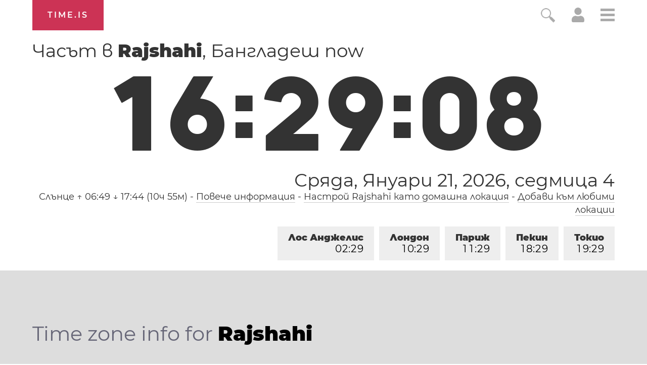

--- FILE ---
content_type: text/html; charset=utf-8
request_url: https://time.is/t1/?bg.0.10.192.0P.0.412.1768991343500.1768991341883..N
body_size: 143
content:
1768991343713
0
412_(UTC,_UTC+00:00)
1768991343500


<br/><br/>Time.is is for humans. To use from scripts and apps, please ask about our API. Thank you!

--- FILE ---
content_type: text/plain;charset=UTF-8
request_url: https://c.pub.network/v2/c
body_size: -253
content:
a9574fbd-8d16-4cc7-a7bc-ff34a0f0fc24

--- FILE ---
content_type: text/plain;charset=UTF-8
request_url: https://c.pub.network/v2/c
body_size: -110
content:
7a06e173-5674-4973-835d-3b10875d2e31